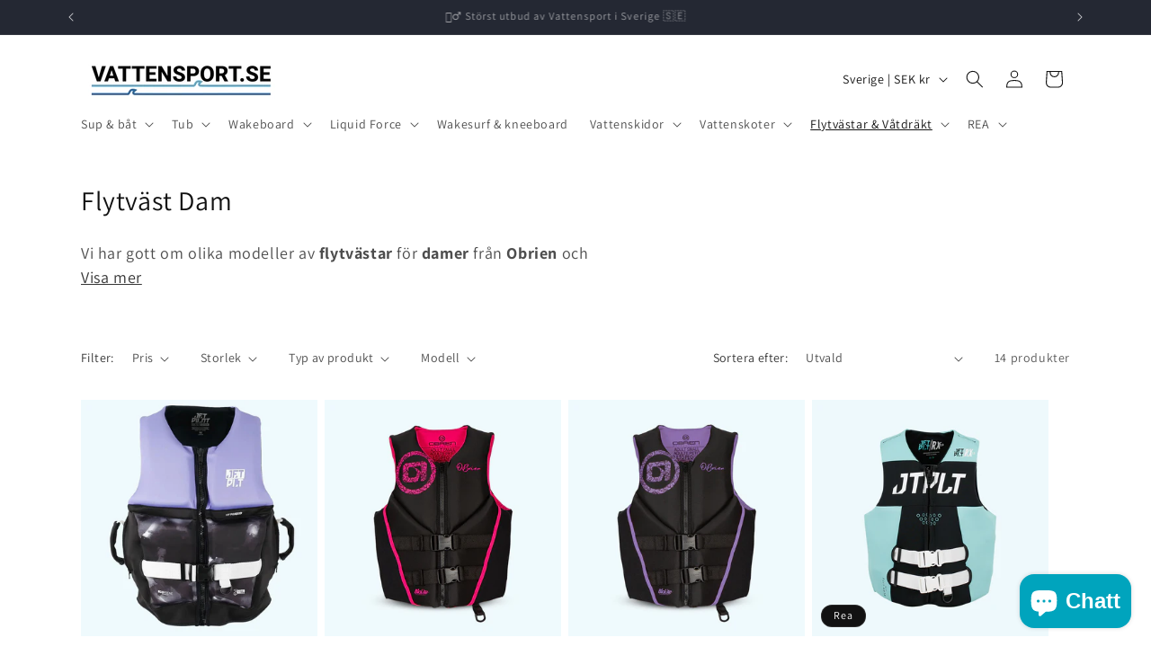

--- FILE ---
content_type: application/x-javascript
request_url: https://app.cart-bot.net/public/status/shop/vattensport.myshopify.com.js?1768455291
body_size: -320
content:
var giftbee_settings_updated='1752762057c';

--- FILE ---
content_type: application/x-javascript; charset=utf-8
request_url: https://bundler.nice-team.net/app/shop/status/vattensport.myshopify.com.js?1768455291
body_size: -384
content:
var bundler_settings_updated='1718797941';